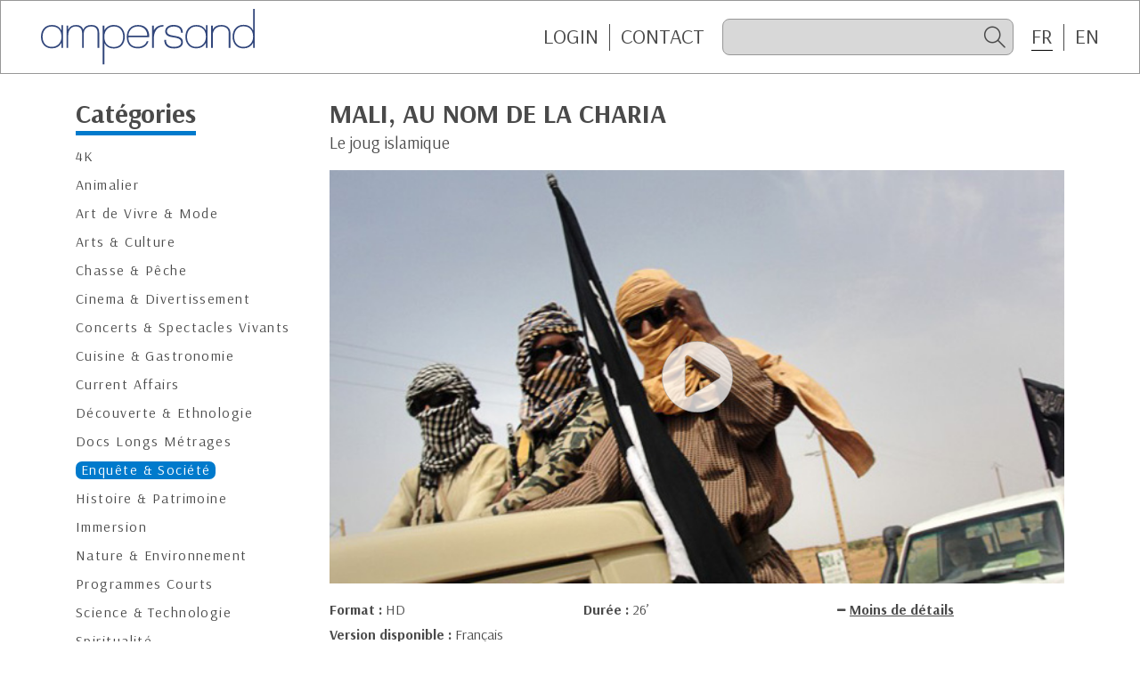

--- FILE ---
content_type: text/html; charset=UTF-8
request_url: https://ampersand.fr/detail.php?id=3105
body_size: 2530
content:
<!doctype html>
<html lang="fr">
<head>
<base href="/">
<meta name="viewport" content="width=device-width, initial-scale=1.0">
<meta http-equiv="content-type" content="text/html; charset=UTF-8">
<meta http-equiv="X-UA-Compatible" content="IE=edge">
<link rel="apple-touch-icon" sizes="180x180" href="/favicons/ampersand/apple-touch-icon.png">
<link rel="icon" type="image/png" sizes="32x32" href="/favicons/ampersand/favicon-32x32.png">
<link rel="icon" type="image/png" sizes="16x16" href="/favicons/ampersand/favicon-16x16.png">
<link rel="manifest" href="/favicons/ampersand/site.webmanifest">
<link rel="mask-icon" href="/favicons/ampersand/safari-pinned-tab.svg" color="#007acc">
<link rel="shortcut icon" href="/favicons/ampersand/favicon.ico">
<meta name="msapplication-TileColor" content="#007acc">
<meta name="msapplication-config" content="/favicons/ampersand/browserconfig.xml">
<meta name="theme-color" content="#ffffff">
<link href="https://fonts.googleapis.com/css2?family=Arsenal:ital,wght@0,400;0,700;1,400;1,700&display=swap" rel="stylesheet">
<link rel="stylesheet" type="text/css" href="assets/css/global.min.css?v=4"><script type="text/javascript" src="src/js/jquery.js"></script> 
<script type="text/javascript" src="assets/js/global.min.js?v=4"></script><title>MALI, AU NOM DE LA CHARIA</title>
	
<!-- Google tag (gtag.js) -->
<script async src="https://www.googletagmanager.com/gtag/js?id=G-0SMKLYT519"></script>
<script>
  window.dataLayer = window.dataLayer || [];
  function gtag(){dataLayer.push(arguments);}
  gtag('js', new Date());

  gtag('config', 'G-0SMKLYT519');
</script>
</head>
<body class="ampersand logged-out">
<div id="page">
	<header id="header">
			<a href="https://ampersand.fr/"><img src="images/logo-ampersand.svg" class="logo"></a>
			<div id="topBar">
				<ul id="topBarLinks" class="topBar-links">
					<li id="topBtLogin"><a href="https://ampersand.fr/identification.php" class="topBar-link">Login</a></li>
					<li id="topBtLogout"><a href="/detail.php?id=3105&logout=1" class="topBar-link">Logout</a></li>
					<li class="link-sep"><a href="https://ampersand.fr/contact.php" class="topBar-link">CONTACT</a></li>
				</ul>
				<form name="search_form" id="overSearch" action="https://ampersand.fr/search_result.php" method="post" data-valid="Veuillez saisir au moins 4 caractères">
					<button type="submit" id="btSearchSubmit" class="icofy-arrow-2-left"></button>
					<input type="search" value="" id="search" name="search" data-placeholder="Recherche" autocomplete="off">
					<label for="search" class="icofy-magnifier" id="btSearch"></label>
				</form>
									
				<form id="form_lang" name="form_lang" method="post" action="">
					<input name="lang" type="hidden" id="lang" value="" />
				</form>
				<ul id="topBarLinksLang" class="topBar-links">
										<li><label class="topBar-link curent-lang">FR</label>
					<li class="link-sep"><label class="topBar-link last switch-lang" data-lang="en">EN</label></li>
									</ul>			</div>
		</header><section class="content">
	<div class="container">
		<div class="row">
<aside id="sideMenu" class="col-12 col-md-3">
	<h2 id="titreCategories"><span class="titre-2">Catégories</span></h2>
	<h2 id="btCategories"><span class="titre-2">Catégories</span></h2>
	<ul id="categoryMenu">
<li><a href="https://ampersand.fr/programmes.php?theme=32">4K</a></li><li><a href="https://ampersand.fr/programmes.php?theme=7">Animalier</a></li><li><a href="https://ampersand.fr/programmes.php?theme=20">Art de Vivre & Mode</a></li><li><a href="https://ampersand.fr/programmes.php?theme=1">Arts & Culture</a></li><li><a href="https://ampersand.fr/programmes.php?theme=24">Chasse & Pêche</a></li><li><a href="https://ampersand.fr/programmes.php?theme=30">Cinema & Divertissement</a></li><li><a href="https://ampersand.fr/programmes.php?theme=25">Concerts & Spectacles Vivants</a></li><li><a href="https://ampersand.fr/programmes.php?theme=27">Cuisine & Gastronomie</a></li><li><a href="https://ampersand.fr/programmes.php?theme=4">Current Affairs</a></li><li><a href="https://ampersand.fr/programmes.php?theme=2">Découverte & Ethnologie</a></li><li><a href="https://ampersand.fr/programmes.php?theme=29">Docs Longs Métrages</a></li><li><a href="https://ampersand.fr/programmes.php?theme=26" class="current">Enquête & Société</a></li><li><a href="https://ampersand.fr/programmes.php?theme=5">Histoire & Patrimoine</a></li><li><a href="https://ampersand.fr/programmes.php?theme=34">Immersion</a></li><li><a href="https://ampersand.fr/programmes.php?theme=21">Nature & Environnement</a></li><li><a href="https://ampersand.fr/programmes.php?theme=11">Programmes Courts</a></li><li><a href="https://ampersand.fr/programmes.php?theme=18">Science & Technologie</a></li><li><a href="https://ampersand.fr/programmes.php?theme=38">Spiritualité</a></li><li><a href="https://ampersand.fr/programmes.php?theme=14">Sport & Aventure</a></li><li><a href="https://ampersand.fr/programmes.php?theme=22">True Crime</a></li><li><a href="https://ampersand.fr/programmes.php?theme=23">Voyage</a></li><li><a href="https://ampersand.fr/programmes.php?theme=12">Fiction</a></li>	</ul>
</aside>
		<div class="col-12  col-md-9">
      <h2 class="detail-titre">MALI, AU NOM DE LA CHARIA</h2>
      <h3 class="detail-accroche">Le joug islamique</h3>
  <div class="resp169 preLecteur" id="lecteur" style="background-image:url(https://ampersand.fr/images/photos_169/3105.JPG)">
	<iframe src="https://ampersand.fr/bt_play_vimeo.php?id=3105" frameborder="0" allowtransparency="1" allowfullscreen></iframe>
  </div>
    <div class="row">
    <div class="col-6 col-lg-4 mb-10">
			<span class="bold">Format : </span><span class="def">HD</span>		</div>
    <div class="col-6 col-lg-4 mb-10"><span class="bold">
			Durée : </span><span> 26&#8217;</span>		</div>
    <div class="col-12 col-lg-4 mb-10">
			<div id="switchBtMore" class="opened">
				<div id="btMore">
					<span class="icofy-plus"></span><span class="link-more">Plus de détails</span>
				</div>
				<div id="btLess">
					<span class="icofy-minus"></span><span class="link-more">Moins de détails</span>
				</div>
			</div>
		</div>
					<div class="blocMoreDetails">
			<div class="col-12 mb-10"><span class="bold">Version disponible : </span>Français</div><div class="col-12 mb-10"><span class="bold">Droits : </span>Tous Droits | Monde</div>			</div>
				
	</div>
	<h3 class="mb-10 titre-2-detail">Synopsis</h3>
	<p class="synopsis">
	Ils coupent les mains des voleurs, voilent les femmes, interdisent la musique et la danse.<br />
<br />
Au Nord du Mali des extrémistes islamistes imposent leurs lois. Une vision de l’Islam à laquelle nombre de Maliens n’adhèrent pas. Ils préfèrent fuir vers la capitale, Bamako, où ils peuvent encore jouir de liberté. <br />
<br />
Ce film suit le quotidien de ceux qui vivent de l’autre côté d’une frontière invisible où règne la loi de la Charia.	</p>
        </div>
      </div>
    </div>
  </section>

<aside id="mobileBar">
		<ul id="mobileBarLinks">
			<li><a class="mobileBar-link" href="https://ampersand.fr/"><span class="icofy-home"></span>Home</a></li>
			<li id="mobileBtLogin"><a class="mobileBar-link" href="https://ampersand.fr/identification.php"><span class="icofy-login"></span>Login</a></li>
			<li id="mobileBtLogout"><a class="mobileBar-link" href="/detail.php?id=3105&logout=1"><span class="icofy-logout"></span>Logout</a></li>
			<li><a href="https://ampersand.fr/contact.php" class="mobileBar-link"><span class="icofy-envelope"></span>Contact</a></li>
		</ul>
	</aside>
<div id="backdrop"></div>
</div>
</body>
</html>

--- FILE ---
content_type: image/svg+xml
request_url: https://ampersand.fr/images/bt_play.svg
body_size: 1367
content:
<?xml version="1.0" encoding="utf-8"?>
<svg width="127px" height="127px" viewBox="0 0 127 127" version="1.1" xmlns:xlink="http://www.w3.org/1999/xlink" xmlns="http://www.w3.org/2000/svg">
  <defs>
    <path d="M126 63C126 97.7939 97.7939 126 63 126C28.2061 126 0 97.7939 0 63C0 28.2061 28.2061 0 63 0C97.7939 0 126 28.2061 126 63ZM46.9792 25.181C46.5417 25.0603 46.1285 25 45.7396 25C45.3507 25 44.9618 25.0483 44.5729 25.1448C44.184 25.2414 43.8194 25.3862 43.4792 25.5793C42.7014 26.0137 42.1059 26.593 41.6927 27.317C41.2795 28.0411 41.0729 28.8134 41.0729 29.6341L41 94.366C41 95.1866 41.2066 95.9589 41.6198 96.683C42.033 97.407 42.6285 97.9863 43.4063 98.4207C43.7465 98.6138 44.1111 98.7586 44.5 98.8552C44.8889 98.9517 45.2778 99 45.6667 99C46.0556 99 46.4688 98.9397 46.9063 98.819C47.3438 98.6983 47.7326 98.5173 48.0729 98.2759L101.813 65.91C102.493 65.5238 103.028 64.9808 103.417 64.2808C103.806 63.5809 104 62.8206 104 62C104 61.1794 103.806 60.4191 103.417 59.7192C103.028 59.0192 102.493 58.4762 101.813 58.09L48.1458 25.7241C47.8056 25.4827 47.4167 25.3017 46.9792 25.181Z" transform="translate(0.5 0.5)" id="path_1" />
  </defs>
  <g>
    <use stroke="none" fill="#FFFFFF" fill-opacity="0.745098054" xlink:href="#path_1" fill-rule="evenodd" />
    <use stroke="none" fill="#D8D8D8" fill-opacity="0" xlink:href="#path_1" fill-rule="evenodd" />
    <use xlink:href="#path_1" fill="none" stroke="#979797" stroke-width="1" />
  </g>
</svg>